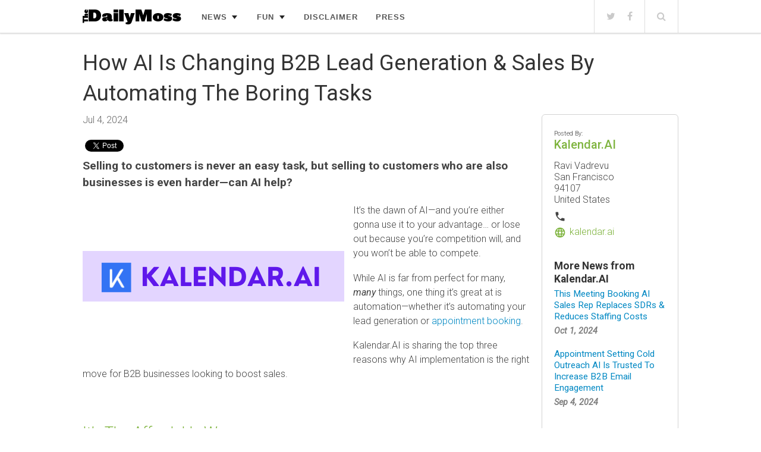

--- FILE ---
content_type: text/html; charset=UTF-8
request_url: https://www.dailymoss.com/how-ai-is-changing-b2b-lead-generation-sales-by-automating-the-boring-tasks/
body_size: 13491
content:
<!doctype html>
<html lang="en-US">
<head>
<meta http-equiv="X-UA-Compatible" content="IE=edge,chrome=1" />
<meta http-equiv="Content-Type" content="text/html; charset=utf-8"/>
<meta charset="UTF-8">
<meta name="viewport" content="width=device-width, initial-scale=1.0" />
<title>How AI Is Changing B2B Lead Generation &amp; Sales By Automating The Boring Tasks - The DailyMoss</title>
<meta name="generator" content="The DailyMoss Customized Theme" />
<link rel="shortcut icon" href="https://www.dailymoss.com/wp-content/uploads/2014/04/favicon.png" type="image/x-icon" />	<link rel="pingback" href="https://www.dailymoss.com/xmlrpc.php" />
<link rel="apple-touch-icon" href="https://www.dailymoss.com/wp-content/themes/dailymoss/images/apple-touch-icon.png" />
<meta name='robots' content='index, follow, max-image-preview:large, max-snippet:-1, max-video-preview:-1' />
<!-- This site is optimized with the Yoast SEO plugin v23.9 - https://yoast.com/wordpress/plugins/seo/ -->
<link rel="canonical" href="https://www.dailymoss.com/how-ai-is-changing-b2b-lead-generation-sales-by-automating-the-boring-tasks/" />
<meta property="og:locale" content="en_US" />
<meta property="og:type" content="article" />
<meta property="og:title" content="How AI Is Changing B2B Lead Generation &amp; Sales By Automating The Boring Tasks - The DailyMoss" />
<meta property="og:description" content="Selling to customers is never an easy task, but selling to customers who are also businesses is even harder—can AI help?" />
<meta property="og:url" content="https://www.dailymoss.com/how-ai-is-changing-b2b-lead-generation-sales-by-automating-the-boring-tasks/" />
<meta property="og:site_name" content="The DailyMoss" />
<meta name="twitter:card" content="summary_large_image" />
<meta name="twitter:label1" content="Est. reading time" />
<meta name="twitter:data1" content="2 minutes" />
<script type="application/ld+json" class="yoast-schema-graph">{"@context":"https://schema.org","@graph":[{"@type":"WebPage","@id":"https://www.dailymoss.com/how-ai-is-changing-b2b-lead-generation-sales-by-automating-the-boring-tasks/","url":"https://www.dailymoss.com/how-ai-is-changing-b2b-lead-generation-sales-by-automating-the-boring-tasks/","name":"How AI Is Changing B2B Lead Generation &amp; Sales By Automating The Boring Tasks - The DailyMoss","isPartOf":{"@id":"https://www.dailymoss.com/#website"},"primaryImageOfPage":{"@id":"https://www.dailymoss.com/how-ai-is-changing-b2b-lead-generation-sales-by-automating-the-boring-tasks/#primaryimage"},"image":{"@id":"https://www.dailymoss.com/how-ai-is-changing-b2b-lead-generation-sales-by-automating-the-boring-tasks/#primaryimage"},"thumbnailUrl":"https://www.dailymoss.com/wp-content/uploads/2024/07/how-ai-is-changing-b2b-lead-generation-amp-sales-by-automating-the-boring-tasks-6686ecb3084b6.png","datePublished":"2024-07-03T18:30:00+00:00","dateModified":"2024-07-03T18:30:00+00:00","breadcrumb":{"@id":"https://www.dailymoss.com/how-ai-is-changing-b2b-lead-generation-sales-by-automating-the-boring-tasks/#breadcrumb"},"inLanguage":"en-US","potentialAction":[{"@type":"ReadAction","target":["https://www.dailymoss.com/how-ai-is-changing-b2b-lead-generation-sales-by-automating-the-boring-tasks/"]}]},{"@type":"ImageObject","inLanguage":"en-US","@id":"https://www.dailymoss.com/how-ai-is-changing-b2b-lead-generation-sales-by-automating-the-boring-tasks/#primaryimage","url":"https://www.dailymoss.com/wp-content/uploads/2024/07/how-ai-is-changing-b2b-lead-generation-amp-sales-by-automating-the-boring-tasks-6686ecb3084b6.png","contentUrl":"https://www.dailymoss.com/wp-content/uploads/2024/07/how-ai-is-changing-b2b-lead-generation-amp-sales-by-automating-the-boring-tasks-6686ecb3084b6.png","width":440,"height":247},{"@type":"BreadcrumbList","@id":"https://www.dailymoss.com/how-ai-is-changing-b2b-lead-generation-sales-by-automating-the-boring-tasks/#breadcrumb","itemListElement":[{"@type":"ListItem","position":1,"name":"Press Releases","item":"https://www.dailymoss.com/press_release/"},{"@type":"ListItem","position":2,"name":"How AI Is Changing B2B Lead Generation &amp; Sales By Automating The Boring Tasks"}]},{"@type":"WebSite","@id":"https://www.dailymoss.com/#website","url":"https://www.dailymoss.com/","name":"The DailyMoss","description":"Interesting and amusing news stories that are worth sharing.","publisher":{"@id":"https://www.dailymoss.com/#organization"},"potentialAction":[{"@type":"SearchAction","target":{"@type":"EntryPoint","urlTemplate":"https://www.dailymoss.com/?s={search_term_string}"},"query-input":{"@type":"PropertyValueSpecification","valueRequired":true,"valueName":"search_term_string"}}],"inLanguage":"en-US"},{"@type":"Organization","@id":"https://www.dailymoss.com/#organization","name":"The DailyMoss","url":"https://www.dailymoss.com/","logo":{"@type":"ImageObject","inLanguage":"en-US","@id":"https://www.dailymoss.com/#/schema/logo/image/","url":"https://www.dailymoss.com/wp-content/uploads/2023/10/The-1-1.png","contentUrl":"https://www.dailymoss.com/wp-content/uploads/2023/10/The-1-1.png","width":500,"height":500,"caption":"The DailyMoss"},"image":{"@id":"https://www.dailymoss.com/#/schema/logo/image/"}}]}</script>
<!-- / Yoast SEO plugin. -->
<link rel='dns-prefetch' href='//www.googletagmanager.com' />
<link rel='dns-prefetch' href='//fonts.googleapis.com' />
<link rel="alternate" type="application/rss+xml" title="The DailyMoss &raquo; Feed" href="https://www.dailymoss.com/feed/" />
<!-- <link rel='stylesheet' id='wp-block-library-css' href='https://www.dailymoss.com/wp-includes/css/dist/block-library/style.min.css?ver=6.6.1' type='text/css' media='all' /> -->
<link rel="stylesheet" type="text/css" href="//www.dailymoss.com/wp-content/cache/wpfc-minified/kp6m6snp/9tna8.css" media="all"/>
<style id='classic-theme-styles-inline-css' type='text/css'>
/*! This file is auto-generated */
.wp-block-button__link{color:#fff;background-color:#32373c;border-radius:9999px;box-shadow:none;text-decoration:none;padding:calc(.667em + 2px) calc(1.333em + 2px);font-size:1.125em}.wp-block-file__button{background:#32373c;color:#fff;text-decoration:none}
</style>
<style id='global-styles-inline-css' type='text/css'>
:root{--wp--preset--aspect-ratio--square: 1;--wp--preset--aspect-ratio--4-3: 4/3;--wp--preset--aspect-ratio--3-4: 3/4;--wp--preset--aspect-ratio--3-2: 3/2;--wp--preset--aspect-ratio--2-3: 2/3;--wp--preset--aspect-ratio--16-9: 16/9;--wp--preset--aspect-ratio--9-16: 9/16;--wp--preset--color--black: #000000;--wp--preset--color--cyan-bluish-gray: #abb8c3;--wp--preset--color--white: #ffffff;--wp--preset--color--pale-pink: #f78da7;--wp--preset--color--vivid-red: #cf2e2e;--wp--preset--color--luminous-vivid-orange: #ff6900;--wp--preset--color--luminous-vivid-amber: #fcb900;--wp--preset--color--light-green-cyan: #7bdcb5;--wp--preset--color--vivid-green-cyan: #00d084;--wp--preset--color--pale-cyan-blue: #8ed1fc;--wp--preset--color--vivid-cyan-blue: #0693e3;--wp--preset--color--vivid-purple: #9b51e0;--wp--preset--gradient--vivid-cyan-blue-to-vivid-purple: linear-gradient(135deg,rgba(6,147,227,1) 0%,rgb(155,81,224) 100%);--wp--preset--gradient--light-green-cyan-to-vivid-green-cyan: linear-gradient(135deg,rgb(122,220,180) 0%,rgb(0,208,130) 100%);--wp--preset--gradient--luminous-vivid-amber-to-luminous-vivid-orange: linear-gradient(135deg,rgba(252,185,0,1) 0%,rgba(255,105,0,1) 100%);--wp--preset--gradient--luminous-vivid-orange-to-vivid-red: linear-gradient(135deg,rgba(255,105,0,1) 0%,rgb(207,46,46) 100%);--wp--preset--gradient--very-light-gray-to-cyan-bluish-gray: linear-gradient(135deg,rgb(238,238,238) 0%,rgb(169,184,195) 100%);--wp--preset--gradient--cool-to-warm-spectrum: linear-gradient(135deg,rgb(74,234,220) 0%,rgb(151,120,209) 20%,rgb(207,42,186) 40%,rgb(238,44,130) 60%,rgb(251,105,98) 80%,rgb(254,248,76) 100%);--wp--preset--gradient--blush-light-purple: linear-gradient(135deg,rgb(255,206,236) 0%,rgb(152,150,240) 100%);--wp--preset--gradient--blush-bordeaux: linear-gradient(135deg,rgb(254,205,165) 0%,rgb(254,45,45) 50%,rgb(107,0,62) 100%);--wp--preset--gradient--luminous-dusk: linear-gradient(135deg,rgb(255,203,112) 0%,rgb(199,81,192) 50%,rgb(65,88,208) 100%);--wp--preset--gradient--pale-ocean: linear-gradient(135deg,rgb(255,245,203) 0%,rgb(182,227,212) 50%,rgb(51,167,181) 100%);--wp--preset--gradient--electric-grass: linear-gradient(135deg,rgb(202,248,128) 0%,rgb(113,206,126) 100%);--wp--preset--gradient--midnight: linear-gradient(135deg,rgb(2,3,129) 0%,rgb(40,116,252) 100%);--wp--preset--font-size--small: 13px;--wp--preset--font-size--medium: 20px;--wp--preset--font-size--large: 36px;--wp--preset--font-size--x-large: 42px;--wp--preset--spacing--20: 0.44rem;--wp--preset--spacing--30: 0.67rem;--wp--preset--spacing--40: 1rem;--wp--preset--spacing--50: 1.5rem;--wp--preset--spacing--60: 2.25rem;--wp--preset--spacing--70: 3.38rem;--wp--preset--spacing--80: 5.06rem;--wp--preset--shadow--natural: 6px 6px 9px rgba(0, 0, 0, 0.2);--wp--preset--shadow--deep: 12px 12px 50px rgba(0, 0, 0, 0.4);--wp--preset--shadow--sharp: 6px 6px 0px rgba(0, 0, 0, 0.2);--wp--preset--shadow--outlined: 6px 6px 0px -3px rgba(255, 255, 255, 1), 6px 6px rgba(0, 0, 0, 1);--wp--preset--shadow--crisp: 6px 6px 0px rgba(0, 0, 0, 1);}:where(.is-layout-flex){gap: 0.5em;}:where(.is-layout-grid){gap: 0.5em;}body .is-layout-flex{display: flex;}.is-layout-flex{flex-wrap: wrap;align-items: center;}.is-layout-flex > :is(*, div){margin: 0;}body .is-layout-grid{display: grid;}.is-layout-grid > :is(*, div){margin: 0;}:where(.wp-block-columns.is-layout-flex){gap: 2em;}:where(.wp-block-columns.is-layout-grid){gap: 2em;}:where(.wp-block-post-template.is-layout-flex){gap: 1.25em;}:where(.wp-block-post-template.is-layout-grid){gap: 1.25em;}.has-black-color{color: var(--wp--preset--color--black) !important;}.has-cyan-bluish-gray-color{color: var(--wp--preset--color--cyan-bluish-gray) !important;}.has-white-color{color: var(--wp--preset--color--white) !important;}.has-pale-pink-color{color: var(--wp--preset--color--pale-pink) !important;}.has-vivid-red-color{color: var(--wp--preset--color--vivid-red) !important;}.has-luminous-vivid-orange-color{color: var(--wp--preset--color--luminous-vivid-orange) !important;}.has-luminous-vivid-amber-color{color: var(--wp--preset--color--luminous-vivid-amber) !important;}.has-light-green-cyan-color{color: var(--wp--preset--color--light-green-cyan) !important;}.has-vivid-green-cyan-color{color: var(--wp--preset--color--vivid-green-cyan) !important;}.has-pale-cyan-blue-color{color: var(--wp--preset--color--pale-cyan-blue) !important;}.has-vivid-cyan-blue-color{color: var(--wp--preset--color--vivid-cyan-blue) !important;}.has-vivid-purple-color{color: var(--wp--preset--color--vivid-purple) !important;}.has-black-background-color{background-color: var(--wp--preset--color--black) !important;}.has-cyan-bluish-gray-background-color{background-color: var(--wp--preset--color--cyan-bluish-gray) !important;}.has-white-background-color{background-color: var(--wp--preset--color--white) !important;}.has-pale-pink-background-color{background-color: var(--wp--preset--color--pale-pink) !important;}.has-vivid-red-background-color{background-color: var(--wp--preset--color--vivid-red) !important;}.has-luminous-vivid-orange-background-color{background-color: var(--wp--preset--color--luminous-vivid-orange) !important;}.has-luminous-vivid-amber-background-color{background-color: var(--wp--preset--color--luminous-vivid-amber) !important;}.has-light-green-cyan-background-color{background-color: var(--wp--preset--color--light-green-cyan) !important;}.has-vivid-green-cyan-background-color{background-color: var(--wp--preset--color--vivid-green-cyan) !important;}.has-pale-cyan-blue-background-color{background-color: var(--wp--preset--color--pale-cyan-blue) !important;}.has-vivid-cyan-blue-background-color{background-color: var(--wp--preset--color--vivid-cyan-blue) !important;}.has-vivid-purple-background-color{background-color: var(--wp--preset--color--vivid-purple) !important;}.has-black-border-color{border-color: var(--wp--preset--color--black) !important;}.has-cyan-bluish-gray-border-color{border-color: var(--wp--preset--color--cyan-bluish-gray) !important;}.has-white-border-color{border-color: var(--wp--preset--color--white) !important;}.has-pale-pink-border-color{border-color: var(--wp--preset--color--pale-pink) !important;}.has-vivid-red-border-color{border-color: var(--wp--preset--color--vivid-red) !important;}.has-luminous-vivid-orange-border-color{border-color: var(--wp--preset--color--luminous-vivid-orange) !important;}.has-luminous-vivid-amber-border-color{border-color: var(--wp--preset--color--luminous-vivid-amber) !important;}.has-light-green-cyan-border-color{border-color: var(--wp--preset--color--light-green-cyan) !important;}.has-vivid-green-cyan-border-color{border-color: var(--wp--preset--color--vivid-green-cyan) !important;}.has-pale-cyan-blue-border-color{border-color: var(--wp--preset--color--pale-cyan-blue) !important;}.has-vivid-cyan-blue-border-color{border-color: var(--wp--preset--color--vivid-cyan-blue) !important;}.has-vivid-purple-border-color{border-color: var(--wp--preset--color--vivid-purple) !important;}.has-vivid-cyan-blue-to-vivid-purple-gradient-background{background: var(--wp--preset--gradient--vivid-cyan-blue-to-vivid-purple) !important;}.has-light-green-cyan-to-vivid-green-cyan-gradient-background{background: var(--wp--preset--gradient--light-green-cyan-to-vivid-green-cyan) !important;}.has-luminous-vivid-amber-to-luminous-vivid-orange-gradient-background{background: var(--wp--preset--gradient--luminous-vivid-amber-to-luminous-vivid-orange) !important;}.has-luminous-vivid-orange-to-vivid-red-gradient-background{background: var(--wp--preset--gradient--luminous-vivid-orange-to-vivid-red) !important;}.has-very-light-gray-to-cyan-bluish-gray-gradient-background{background: var(--wp--preset--gradient--very-light-gray-to-cyan-bluish-gray) !important;}.has-cool-to-warm-spectrum-gradient-background{background: var(--wp--preset--gradient--cool-to-warm-spectrum) !important;}.has-blush-light-purple-gradient-background{background: var(--wp--preset--gradient--blush-light-purple) !important;}.has-blush-bordeaux-gradient-background{background: var(--wp--preset--gradient--blush-bordeaux) !important;}.has-luminous-dusk-gradient-background{background: var(--wp--preset--gradient--luminous-dusk) !important;}.has-pale-ocean-gradient-background{background: var(--wp--preset--gradient--pale-ocean) !important;}.has-electric-grass-gradient-background{background: var(--wp--preset--gradient--electric-grass) !important;}.has-midnight-gradient-background{background: var(--wp--preset--gradient--midnight) !important;}.has-small-font-size{font-size: var(--wp--preset--font-size--small) !important;}.has-medium-font-size{font-size: var(--wp--preset--font-size--medium) !important;}.has-large-font-size{font-size: var(--wp--preset--font-size--large) !important;}.has-x-large-font-size{font-size: var(--wp--preset--font-size--x-large) !important;}
:where(.wp-block-post-template.is-layout-flex){gap: 1.25em;}:where(.wp-block-post-template.is-layout-grid){gap: 1.25em;}
:where(.wp-block-columns.is-layout-flex){gap: 2em;}:where(.wp-block-columns.is-layout-grid){gap: 2em;}
:root :where(.wp-block-pullquote){font-size: 1.5em;line-height: 1.6;}
</style>
<!-- <link rel='stylesheet' id='jpibfi-style-css' href='https://www.dailymoss.com/wp-content/plugins/jquery-pin-it-button-for-images/css/client.css?ver=3.0.6' type='text/css' media='all' /> -->
<!-- <link rel='stylesheet' id='SFSImainCss-css' href='https://www.dailymoss.com/wp-content/plugins/ultimate-social-media-icons/css/sfsi-style.css?ver=2.8.9' type='text/css' media='all' /> -->
<!-- <link rel='stylesheet' id='wabtn-style-css' href='https://www.dailymoss.com/wp-content/plugins/whatsapp/style.css?ver=6.6.1' type='text/css' media='all' /> -->
<!-- <link rel='stylesheet' id='ppress-frontend-css' href='https://www.dailymoss.com/wp-content/plugins/wp-user-avatar/assets/css/frontend.min.css?ver=4.15.3' type='text/css' media='all' /> -->
<!-- <link rel='stylesheet' id='ppress-flatpickr-css' href='https://www.dailymoss.com/wp-content/plugins/wp-user-avatar/assets/flatpickr/flatpickr.min.css?ver=4.15.3' type='text/css' media='all' /> -->
<!-- <link rel='stylesheet' id='ppress-select2-css' href='https://www.dailymoss.com/wp-content/plugins/wp-user-avatar/assets/select2/select2.min.css?ver=6.6.1' type='text/css' media='all' /> -->
<!-- <link rel='stylesheet' id='default-style-css' href='https://www.dailymoss.com/wp-content/themes/dailymoss/style.css?ver=1.0' type='text/css' media='all' /> -->
<link rel="stylesheet" type="text/css" href="//www.dailymoss.com/wp-content/cache/wpfc-minified/76sf6cwu/f5i0.css" media="all"/>
<link rel='stylesheet' id='google-fonts-css' href="https://fonts.googleapis.com/css?family=Roboto:300,400,500&#038;subset=latin,greek-ext,greek,vietnamese,latin-ext,cyrillic" type='text/css' media='all' />
<!-- <link rel='stylesheet' id='fontawesome-style-css' href='https://www.dailymoss.com/wp-content/themes/dailymoss/css/font-awesome.css?ver=3.2' type='text/css' media='all' /> -->
<!-- <link rel='stylesheet' id='typography-style-css' href='https://www.dailymoss.com/wp-content/themes/dailymoss/css/typography.css?ver=1.0' type='text/css' media='all' /> -->
<!-- <link rel='stylesheet' id='heateor_sss_frontend_css-css' href='https://www.dailymoss.com/wp-content/plugins/sassy-social-share/public/css/sassy-social-share-public.css?ver=3.3.59' type='text/css' media='all' /> -->
<link rel="stylesheet" type="text/css" href="//www.dailymoss.com/wp-content/cache/wpfc-minified/241ex6bp/9tna8.css" media="all"/>
<style id='heateor_sss_frontend_css-inline-css' type='text/css'>
.heateor_sss_button_instagram span.heateor_sss_svg,a.heateor_sss_instagram span.heateor_sss_svg{background:radial-gradient(circle at 30% 107%,#fdf497 0,#fdf497 5%,#fd5949 45%,#d6249f 60%,#285aeb 90%)}.heateor_sss_horizontal_sharing .heateor_sss_svg,.heateor_sss_standard_follow_icons_container .heateor_sss_svg{color:#fff;border-width:0px;border-style:solid;border-color:transparent}.heateor_sss_horizontal_sharing .heateorSssTCBackground{color:#666}.heateor_sss_horizontal_sharing span.heateor_sss_svg:hover,.heateor_sss_standard_follow_icons_container span.heateor_sss_svg:hover{border-color:transparent;}.heateor_sss_vertical_sharing span.heateor_sss_svg,.heateor_sss_floating_follow_icons_container span.heateor_sss_svg{color:#fff;border-width:0px;border-style:solid;border-color:transparent;}.heateor_sss_vertical_sharing .heateorSssTCBackground{color:#666;}.heateor_sss_vertical_sharing span.heateor_sss_svg:hover,.heateor_sss_floating_follow_icons_container span.heateor_sss_svg:hover{border-color:transparent;}div.heateor_sss_horizontal_sharing .heateor_sss_square_count{display: block}@media screen and (max-width:783px) {.heateor_sss_vertical_sharing{display:none!important}}div.heateor_sss_mobile_footer{display:none;}@media screen and (max-width:783px){div.heateor_sss_bottom_sharing .heateorSssTCBackground{background-color:white}div.heateor_sss_bottom_sharing{width:100%!important;left:0!important;}div.heateor_sss_bottom_sharing a{width:11.111111111111% !important;}div.heateor_sss_bottom_sharing .heateor_sss_svg{width: 100% !important;}div.heateor_sss_bottom_sharing div.heateorSssTotalShareCount{font-size:1em!important;line-height:28px!important}div.heateor_sss_bottom_sharing div.heateorSssTotalShareText{font-size:.7em!important;line-height:0px!important}div.heateor_sss_mobile_footer{display:block;height:40px;}.heateor_sss_bottom_sharing{padding:0!important;display:block!important;width:auto!important;bottom:-2px!important;top: auto!important;}.heateor_sss_bottom_sharing .heateor_sss_square_count{line-height:inherit;}.heateor_sss_bottom_sharing .heateorSssSharingArrow{display:none;}.heateor_sss_bottom_sharing .heateorSssTCBackground{margin-right:1.1em!important}}
</style>
<script src='//www.dailymoss.com/wp-content/cache/wpfc-minified/jp618258/9tna8.js' type="text/javascript"></script>
<!-- <script type="text/javascript" src="https://www.dailymoss.com/wp-includes/js/jquery/jquery.min.js?ver=3.7.1" id="jquery-core-js"></script> -->
<!-- <script type="text/javascript" src="https://www.dailymoss.com/wp-includes/js/jquery/jquery-migrate.min.js?ver=3.4.1" id="jquery-migrate-js"></script> -->
<!-- <script type="text/javascript" src="https://www.dailymoss.com/wp-content/plugins/wp-user-avatar/assets/flatpickr/flatpickr.min.js?ver=4.15.3" id="ppress-flatpickr-js"></script> -->
<!-- <script type="text/javascript" src="https://www.dailymoss.com/wp-content/plugins/wp-user-avatar/assets/select2/select2.min.js?ver=4.15.3" id="ppress-select2-js"></script> -->
<!-- <script type="text/javascript" src="https://www.dailymoss.com/wp-content/themes/dailymoss/js/custom.js?ver=1.0.0" id="custom-js"></script> -->
<!-- Google Analytics snippet added by Site Kit -->
<script type="text/javascript" src="https://www.googletagmanager.com/gtag/js?id=GT-K8DRWGC" id="google_gtagjs-js" async></script>
<script type="text/javascript" id="google_gtagjs-js-after">
/* <![CDATA[ */
window.dataLayer = window.dataLayer || [];function gtag(){dataLayer.push(arguments);}
gtag('set', 'linker', {"domains":["www.dailymoss.com"]} );
gtag("js", new Date());
gtag("set", "developer_id.dZTNiMT", true);
gtag("config", "GT-K8DRWGC");
/* ]]> */
</script>
<!-- End Google Analytics snippet added by Site Kit -->
<meta name="generator" content="Site Kit by Google 1.122.0" /><style type="text/css">
a.pinit-button.custom span {
}
.pinit-hover {
opacity: 0.8 !important;
filter: alpha(opacity=80) !important;
}
a.pinit-button {
border-bottom: 0 !important;
box-shadow: none !important;
margin-bottom: 0 !important;
}
a.pinit-button::after {
display: none;
}</style>
<meta name="p:domain_verify" content="7a635557d7bf80276da2a8166fad8dd4"/><style type="text/css">
a,a:hover,.primenu li a:hover,.primenu li .ft-submega .sub-menu li .sub-menu li a:hover, .ft-rsingle span a:hover, .ft-sbcategory a:hover { color: #0088c3}
input[type="button"], input[type="submit"], a:hover.comment-reply-link, .ft-arlist ul li a, .hentry.single .ft-meta .ft-scategories a, #post-nav-archive .pagination span, #post-nav-archive .pagination a, #post-nav .pagination span.current, #post-nav .pagination a:hover { background: #0088c3}
</style>
<meta name="description" content="Selling to customers is never an easy task, but selling to customers who are also businesses is even harder—can AI help?"/>
<meta property="article:headline" content="How AI Is Changing B2B Lead Generation &amp; Sales By Automating The Boring Tasks"/>
<meta property="article:summary" content="Selling to customers is never an easy task, but selling to customers who are also businesses is even harder—can AI help?"/>
<meta property="article:published_time" content="2024-07-04 00:00:00"/>
<meta property="article:author" content="Kalendar.AI"/>
<meta property="og:image:height" content="247"/>
<meta property="og:image:width" content="440"/>
<link rel="stylesheet" href="https://maxcdn.bootstrapcdn.com/font-awesome/4.6.3/css/font-awesome.min.css">
<!-- taboola -->
<script type="text/javascript">
window._taboola = window._taboola || [];
_taboola.push(
{article:'auto'}
);
!function (e, f, u)
{ e.async = 1; e.src = u; f.parentNode.insertBefore(e, f); }
(document.createElement('script'),
document.getElementsByTagName('script')[0],
'//cdn.taboola.com/libtrc/dailymoss-dailymoss/loader.js');
</script>
<!--
<script async src="//pagead2.googlesyndication.com/pagead/js/adsbygoogle.js"></script>
<script>
(adsbygoogle = window.adsbygoogle || []).push(
{ google_ad_client: "ca-pub-7351769501499886", enable_page_level_ads: true }
);
</script>
-->
</head>
<body class="press_release-template-default single single-press_release postid-157313 sfsi_actvite_theme_default chrome">
<header id="header">
<div class="wrapper clearfix">
<div class="ft-hdleft">
<a class="ft-jpbutton" href="#menu"><i class="icon-reorder"></i></a>
<div class="ft-logo" style="margin-top:14px">
<div class="ct-logo"><a href="https://www.dailymoss.com/" title="The DailyMoss"><img src="https://www.dailymoss.com/wp-content/uploads/2014/04/Logo.png" width="" height="" alt="The DailyMoss" /></a></div>
</div>
</div>
<div class="ft-hdright clearfix">
<div class="ft-mobile">
<ul class="mobilemenu">
<li id="menu-item-74" class="menu-item menu-item-type-taxonomy menu-item-object-category menu-item-has-children menu-item-74 menu-item-ancestor"><a href="https://www.dailymoss.com/news/">News</a>
<ul class="sub-menu">
<li id="menu-item-61457" class="menu-item menu-item-type-taxonomy menu-item-object-category menu-item-61457"><a href="https://www.dailymoss.com/press-releases/automotive/">Automotive</a></li>
<li id="menu-item-61454" class="menu-item menu-item-type-taxonomy menu-item-object-category menu-item-61454"><a href="https://www.dailymoss.com/press-releases/apps-software/">Apps &#038; Software</a></li>
<li id="menu-item-61461" class="menu-item menu-item-type-taxonomy menu-item-object-category menu-item-61461"><a href="https://www.dailymoss.com/press-releases/book-literature/">Book &#038; Literature</a></li>
<li id="menu-item-61450" class="menu-item menu-item-type-taxonomy menu-item-object-category menu-item-61450"><a href="https://www.dailymoss.com/press-releases/business/">Business</a></li>
<li id="menu-item-61458" class="menu-item menu-item-type-taxonomy menu-item-object-category menu-item-61458"><a href="https://www.dailymoss.com/press-releases/fashion/">Fashion</a></li>
<li id="menu-item-61462" class="menu-item menu-item-type-taxonomy menu-item-object-category menu-item-61462"><a href="https://www.dailymoss.com/press-releases/games-entertainment/">Games &#038; Entertainment</a></li>
<li id="menu-item-61451" class="menu-item menu-item-type-taxonomy menu-item-object-category menu-item-61451"><a href="https://www.dailymoss.com/press-releases/health/">Health</a></li>
<li id="menu-item-61453" class="menu-item menu-item-type-taxonomy menu-item-object-category menu-item-61453"><a href="https://www.dailymoss.com/press-releases/land-property/">Land &#038; Property</a></li>
<li id="menu-item-61455" class="menu-item menu-item-type-taxonomy menu-item-object-category menu-item-61455"><a href="https://www.dailymoss.com/press-releases/legal-law/">Legal &#038; Law</a></li>
<li id="menu-item-61452" class="menu-item menu-item-type-taxonomy menu-item-object-category menu-item-61452"><a href="https://www.dailymoss.com/press-releases/marketing/">Marketing</a></li>
<li id="menu-item-61460" class="menu-item menu-item-type-taxonomy menu-item-object-category menu-item-61460"><a href="https://www.dailymoss.com/press-releases/technology/">Technology</a></li>
<li id="menu-item-61459" class="menu-item menu-item-type-taxonomy menu-item-object-category menu-item-61459"><a href="https://www.dailymoss.com/press-releases/travel-leisure/">Travel &#038; Leisure</a></li>
<li id="menu-item-61456" class="menu-item menu-item-type-taxonomy menu-item-object-category menu-item-61456"><a href="https://www.dailymoss.com/press-releases/others/">Others</a></li>
</ul>
</li>
<li id="menu-item-73" class="menu-item menu-item-type-taxonomy menu-item-object-category menu-item-has-children menu-item-73 menu-item-ancestor"><a href="https://www.dailymoss.com/funny/">Fun</a>
<ul class="sub-menu">
<li id="menu-item-61447" class="menu-item menu-item-type-taxonomy menu-item-object-category menu-item-61447"><a href="https://www.dailymoss.com/funny/quotes/">Quotes</a></li>
<li id="menu-item-61448" class="menu-item menu-item-type-taxonomy menu-item-object-category menu-item-61448"><a href="https://www.dailymoss.com/funny/jokes/">Jokes</a></li>
<li id="menu-item-61449" class="menu-item menu-item-type-taxonomy menu-item-object-category menu-item-61449"><a href="https://www.dailymoss.com/funny/memes/">Memes</a></li>
<li id="menu-item-1021" class="menu-item menu-item-type-taxonomy menu-item-object-category menu-item-1021"><a href="https://www.dailymoss.com/life/">Life</a></li>
</ul>
</li>
<li id="menu-item-133819" class="menu-item menu-item-type-post_type menu-item-object-page menu-item-133819"><a href="https://www.dailymoss.com/disclaimer/">Disclaimer</a></li>
<li class="menu-item menu-item-object-category">
<a href="/category/press-releases/">press</a>
</li>
</ul>
</div>
<nav class="ft-menu">
<ul class="primenu">
<li class="menu-item menu-item-type-taxonomy menu-item-object-category menu-item-has-children menu-item-74 menu-item-ancestor"><a href="https://www.dailymoss.com/news/">News</a>
<ul class="sub-menu">
<li class="menu-item menu-item-type-taxonomy menu-item-object-category menu-item-61457"><a href="https://www.dailymoss.com/press-releases/automotive/">Automotive</a></li>
<li class="menu-item menu-item-type-taxonomy menu-item-object-category menu-item-61454"><a href="https://www.dailymoss.com/press-releases/apps-software/">Apps &#038; Software</a></li>
<li class="menu-item menu-item-type-taxonomy menu-item-object-category menu-item-61461"><a href="https://www.dailymoss.com/press-releases/book-literature/">Book &#038; Literature</a></li>
<li class="menu-item menu-item-type-taxonomy menu-item-object-category menu-item-61450"><a href="https://www.dailymoss.com/press-releases/business/">Business</a></li>
<li class="menu-item menu-item-type-taxonomy menu-item-object-category menu-item-61458"><a href="https://www.dailymoss.com/press-releases/fashion/">Fashion</a></li>
<li class="menu-item menu-item-type-taxonomy menu-item-object-category menu-item-61462"><a href="https://www.dailymoss.com/press-releases/games-entertainment/">Games &#038; Entertainment</a></li>
<li class="menu-item menu-item-type-taxonomy menu-item-object-category menu-item-61451"><a href="https://www.dailymoss.com/press-releases/health/">Health</a></li>
<li class="menu-item menu-item-type-taxonomy menu-item-object-category menu-item-61453"><a href="https://www.dailymoss.com/press-releases/land-property/">Land &#038; Property</a></li>
<li class="menu-item menu-item-type-taxonomy menu-item-object-category menu-item-61455"><a href="https://www.dailymoss.com/press-releases/legal-law/">Legal &#038; Law</a></li>
<li class="menu-item menu-item-type-taxonomy menu-item-object-category menu-item-61452"><a href="https://www.dailymoss.com/press-releases/marketing/">Marketing</a></li>
<li class="menu-item menu-item-type-taxonomy menu-item-object-category menu-item-61460"><a href="https://www.dailymoss.com/press-releases/technology/">Technology</a></li>
<li class="menu-item menu-item-type-taxonomy menu-item-object-category menu-item-61459"><a href="https://www.dailymoss.com/press-releases/travel-leisure/">Travel &#038; Leisure</a></li>
<li class="menu-item menu-item-type-taxonomy menu-item-object-category menu-item-61456"><a href="https://www.dailymoss.com/press-releases/others/">Others</a></li>
</ul>
</li>
<li class="menu-item menu-item-type-taxonomy menu-item-object-category menu-item-has-children menu-item-73 menu-item-ancestor"><a href="https://www.dailymoss.com/funny/">Fun</a>
<ul class="sub-menu">
<li class="menu-item menu-item-type-taxonomy menu-item-object-category menu-item-61447"><a href="https://www.dailymoss.com/funny/quotes/">Quotes</a></li>
<li class="menu-item menu-item-type-taxonomy menu-item-object-category menu-item-61448"><a href="https://www.dailymoss.com/funny/jokes/">Jokes</a></li>
<li class="menu-item menu-item-type-taxonomy menu-item-object-category menu-item-61449"><a href="https://www.dailymoss.com/funny/memes/">Memes</a></li>
<li class="menu-item menu-item-type-taxonomy menu-item-object-category menu-item-1021"><a href="https://www.dailymoss.com/life/">Life</a></li>
</ul>
</li>
<li class="menu-item menu-item-type-post_type menu-item-object-page menu-item-133819"><a href="https://www.dailymoss.com/disclaimer/">Disclaimer</a></li>
<li class="menu-item menu-item-object-category">
<a href="/category/press-releases/">press</a>
</li>
<ul>
</nav>
<div class="ft-icons">
<ul>
<li><a rel="nofollow" target="_blank" href="https://twitter.com/DailyMoss"><i class="icon-twitter"></i></a></li>					<li><a rel="nofollow" target="_blank" href="https://www.facebook.com/dailymoss"><i class="icon-facebook"></i></a></li>										<li class="search-li"><a class="search-bt" href="#"><i class="icon-search"></i></a></li>
</ul>
<div class="ft-search-hide"><form role="search" method="get" id="searchform" action="https://www.dailymoss.com/">
<h3>Search on The DailyMoss</h3>
<input type="text" id="s" name="s" value="Type keyword and hit enter..." onfocus="if(this.value==this.defaultValue)this.value='';" onblur="if(this.value=='')this.value=this.defaultValue;" />
<input type="submit" id="searchsubmit" value="" />
</form>
<div class="ft-shbg"></div></div>
</div>
</div>
</div>
</header>
<div class="container">
<link href='//fonts.googleapis.com/css?family=Roboto:400,700,400italic|Lato' rel='stylesheet' type='text/css' />
<link href="https://fonts.googleapis.com/icon?family=Material+Icons" rel="stylesheet">
<!-- <link rel="stylesheet" href="/wp-content/plugins/pcnewsfeeder/css/pr.css?20220504" /> -->
<link rel="stylesheet" type="text/css" href="//www.dailymoss.com/wp-content/cache/wpfc-minified/f4kqz0lc/9tna8.css" media="all"/>
<!-- <script type="text/javascript" src="/wp-content/plugins/pcnewsfeeder/carousel/carousel.js"></script> -->
<!-- <link rel="stylesheet" type="text/css" href="/wp-content/plugins/pcnewsfeeder/carousel/carousel.css"> -->
<script type="text/javascript" src="/wp-content/plugins/pcnewsfeeder/carousel/jquery.bxslider.min.js"></script>
<script type="text/javascript" src="/wp-content/plugins/pcnewsfeeder/carousel/jquery.easing.1.3.js"></script>
<script type="text/javascript" src="/wp-content/plugins/pcnewsfeeder/carousel/jquery.fitvids.js"></script>
<!-- <link rel="stylesheet" type="text/css" href="/wp-content/plugins/pcnewsfeeder/carousel/jquery.bxslider.min.css"> -->
<link rel="stylesheet" type="text/css" href="//www.dailymoss.com/wp-content/cache/wpfc-minified/6uzd306l/9tnau.css" media="all"/>
<div class="clear"></div>
<div class="prs">
<div class="pr-container pr-single">
<h1>How AI Is Changing B2B Lead Generation &amp; Sales By Automating The Boring Tasks</h1>
<div class="pr-layout-wide-left">
<div class="date">Jul 4, 2024</div>
<div class="share_buttons">
<div class="fb">
<div class="fb-share-button" data-href="http://www.dailymoss.com/how-ai-is-changing-b2b-lead-generation-sales-by-automating-the-boring-tasks" data-layout="button" ><a class="fb-xfbml-parse-ignore" target="_blank" href="https://www.facebook.com/sharer/sharer.php?u=http%3A%2F%2Fwww.dailymoss.com%2Fhow-ai-is-changing-b2b-lead-generation-sales-by-automating-the-boring-tasks">Share</a></div>
</div>
<div class="tw">
<a class="twitter-share-button" href="https://twitter.com/share"  data-text="How AI Is Changing B2B Lead Generation &amp; Sales By Automating The Boring Tasks" data-show-count="false">Tweet</a><script async src="//platform.twitter.com/widgets.js" charset="utf-8"></script>
</div>
</div>
<div class="excerpt"><input class="jpibfi" type="hidden"><p>Selling to customers is never an easy task, but selling to customers who are also businesses is even harder—can AI help?</p>
</div>
<div class="single_image" style="text-align: center;">
<img src="https://www.dailymoss.com/wp-content/uploads/2024/07/how-ai-is-changing-b2b-lead-generation-amp-sales-by-automating-the-boring-tasks-6686ecb3084b6.png" class="landscape small"/>
</div>
<div class="body"><p>It’s the dawn of AI—and you’re either gonna use it to your advantage… or lose out because you’re competition will, and you won’t be able to compete. </p><p>While AI is far from perfect for many, <em>many </em>things, one thing it’s great at is automation—whether it’s automating your lead generation or <a href="https://kalendar.ai/" rel="noopener noreferrer" target="_blank" style="--qlLinkPreviewVisibility: visible"><span>appointment booking</span></a>. </p><p>Kalendar.AI is sharing the top three reasons why AI implementation is the right move for B2B businesses looking to boost sales. </p><h2>It’s The Affordable Way</h2><p>It’s no secret that small business owners need to keep their budgets lean in order to be competitive, which is why all-in-one tools are always appreciated—as opposed to paying for countless subscriptions or fees and getting bogged down in countless software. And many AI tools—because they’re designed to be versatile—can do a ton of stuff a business needs, from B2B cold outreach and lead generation to appointment setting.</p><p>An AI tool could act as a sales development representative, CRM specialist, and sign-up agent, which significantly reduces expenses on other software and staffing. </p><h2>Trust AI To Do Cold Outreach &amp; Lead Generation</h2><p>While it may be counter-intuitive to trust something that could potentially maybe in some dystopian future become Skynet, we’re not there yet. Trusting AI to do stuff for you is okay—and for it to do your lead generation, it will need only some basic info about your business and the pitch you want to send to prospective leads. </p><p>The AI takes that info, creates cold outreach emails, and sends them out to potential leads. A well-trained AI tool will ‘know’ how to avoid spam filters and even how to personalize emails for each recipient.</p><h2>Book More Appointments Faster With AI</h2><p><a href="https://kalendar.ai/story/author/Using_Kalendar_AI_Sales_Agent_to_Book_Meetings-470" rel="noopener noreferrer" target="_blank" style="--qlLinkPreviewVisibility: visible">Appointment setting</a> is another one of those tedious tasks that’s without a doubt essential, but just a complete dread. Let’s face it, staring at a calendar, clicking boxes, and filling out forms—hardly the most exciting part of anyone’s day. </p><p>Which is why it’s great that AI can do that for us. Let it deal with Calendly and Zoom, while we deal with… well, whatever we want to deal with. For B2B business owners, I assume that’s running their business and closing deals. </p><p>Are there downsides to over-reliance on AI? Yes, absolutely yes—we’ve all seen and read the horrors all over the internet. But there are also some good uses of AI—letting it do the boring stuff.</p><p><em>This content is provided in partnership with </em><a href="https://kalendar.ai/" rel="noopener noreferrer" target="_blank" style="--qlLinkPreviewVisibility: visible"><em>Kalendar.AI</em></a><em> and is intended for informational purposes only. The views, opinions, and advice expressed in this article are solely those of Kalendar.AI and do not necessarily reflect the views or policies of any other individual, organization, or entity.</em></p></div>
<div class="clear"></div>
</div>
<div class="pr-layout-wide-right padding-sides-20px">
<div class="pr-border padding-20px margin-bottom-20px">
<div class="info basic">
<div class="company_logo"><span style='font-size:8pt'>Posted By:</span>
</div>
<h4>
<a class="pr-theme-color" href="/kalendar-ai">
Kalendar.AI                  </a>
</h4>
<div class="contact_name">Ravi Vadrevu</div>
<div class="address2"></div>
<div class="city">San Francisco</div>
<div class="postal_code">94107</div>
<div class="country">United States</div>
<div class="phone"><i class="material-icons">phone</i></div>
<div class="website"><a class="pr-theme-color" href="https://kalendar.ai/" rel="nofollow"><i class="material-icons">language</i>kalendar.ai</a></div>
<div class="email"></div>
</div>
<div>
<div class="more_news">
<h3>More News from Kalendar.AI</h3>
<div class="more_news_item">
<div class="title">
<a href="https://www.dailymoss.com/this-meeting-booking-ai-sales-rep-replaces-sdrs-reduces-staffing-costs/">
This Meeting Booking AI Sales Rep Replaces SDRs &amp; Reduces Staffing Costs                              </a>
</div>
<div class="date" class="font-size:8pt; color:gray; font-style:italic">
<span>
Oct 1, 2024                                 </span>
</div>
</div>
<div class="more_news_item">
<div class="title">
<a href="https://www.dailymoss.com/appointment-setting-cold-outreach-ai-is-trusted-to-increase-b2b-email-engagement/">
Appointment Setting Cold Outreach AI Is Trusted To Increase B2B Email Engagement                              </a>
</div>
<div class="date" class="font-size:8pt; color:gray; font-style:italic">
<span>
Sep 4, 2024                                 </span>
</div>
</div>
</div>
</div>
</div>
<div class="related_news pr-border padding-20px margin-bottom-20px">
<div class="header-drop-down">
<h6>Related News</h6>
<div class="drop-down-arrow relatedPRs fa fa-chevron-circle-down"></div>
</div>
<div id="relatedPRs" style="display:none">
<div class="more_news_item"><div class="title"><a href="https://www.dailymoss.com/raw-vacant-land-buyers-an-efficient-way-to-sell-unwanted-properties-in-idaho/">Raw Vacant Land Buyers: An Efficient Way To Sell Unwanted Properties In Idaho</a></div><div class="date">Nov 17, 2025</div></div><div class="more_news_item"><div class="title"><a href="https://www.dailymoss.com/roof-painting-dunedin-trusted-local-roof-painters/">Roof Painting Dunedin &#8211; Trusted Local Roof Painters</a></div><div class="date">Nov 17, 2025</div></div><div class="more_news_item"><div class="title"><a href="https://www.dailymoss.com/why-smart-entrepreneurs-are-using-ai-business-consultants-in-2025-26/">Why Smart Entrepreneurs Are Using AI Business Consultants in 2025/26</a></div><div class="date">Nov 17, 2025</div></div><div class="more_news_item"><div class="title"><a href="https://www.dailymoss.com/child-free-article-launched-10-reasons-why-traditional-parents-are-already-upset/">Child-Free Article Launched 10 Reasons Why Traditional Parents Are Already Upset</a></div><div class="date">Nov 17, 2025</div></div>                     <a href='/category/press-releases/'>More ...</a>
</div>
</div>
<div class="latest_news pr-border padding-20px margin-bottom-20px">
<div class="header-drop-down">
<h6>Latest News</h6>
<div class="drop-down-arrow recentPRs fa fa-chevron-circle-down"></div>
</div>
<div id="recentPRs" style="display:none">
<div class="more_news_item"><div class="title"><a href="https://www.dailymoss.com/raw-vacant-land-buyers-an-efficient-way-to-sell-unwanted-properties-in-idaho/">Raw Vacant Land Buyers: An Efficient Way To Sell Unwanted Properties In Idaho</a></div><div class="date">Nov 17, 2025</div></div><div class="more_news_item"><div class="title"><a href="https://www.dailymoss.com/roof-painting-dunedin-trusted-local-roof-painters/">Roof Painting Dunedin &#8211; Trusted Local Roof Painters</a></div><div class="date">Nov 17, 2025</div></div><div class="more_news_item"><div class="title"><a href="https://www.dailymoss.com/why-smart-entrepreneurs-are-using-ai-business-consultants-in-2025-26/">Why Smart Entrepreneurs Are Using AI Business Consultants in 2025/26</a></div><div class="date">Nov 17, 2025</div></div><div class="more_news_item"><div class="title"><a href="https://www.dailymoss.com/child-free-article-launched-10-reasons-why-traditional-parents-are-already-upset/">Child-Free Article Launched 10 Reasons Why Traditional Parents Are Already Upset</a></div><div class="date">Nov 17, 2025</div></div>               </div>
</div>
</div>
<div class="clear"></div>
</div>
<div class="clear"></div>
</div>
<script>
jQuery(document).ready(function(){
jQuery('#image_slider').bxSlider({adaptiveHeight: true});
jQuery('.drop-down-arrow').click(function(){
if (jQuery(this).hasClass('recentPRs')) {
jQuery('#recentPRs').toggle();
}
if (jQuery(this).hasClass('relatedPRs')) {
jQuery('#relatedPRs').toggle();
}
if (jQuery(this).hasClass('fa-chevron-circle-down')) {
jQuery(this).removeClass('fa-chevron-circle-down');
jQuery(this).addClass('fa-chevron-circle-up');
} else {
jQuery(this).removeClass('fa-chevron-circle-up');
jQuery(this).addClass('fa-chevron-circle-down');
}
});
});
</script>

<footer id="footer">
<div class="wrapper">
<div class="ft-widgets clearfix">
</div>
<div class="ft-copyright clearfix">
<div class="ft-cpleft">
<p><a href="https://www.dailymoss.com/" title="The DailyMoss"><img src="https://www.dailymoss.com/wp-content/uploads/2014/04/Logo.png" width="" height="" alt="The DailyMoss" /></a></p>
<p>Interesting, bizarre, and amusing news and stories from India that are worth sharing. The DailyMoss has all the stuff, from latest news, satirical views, politics to fun lists.</p>
</div>
<div class="ft-cpright">
<iframe src="//www.facebook.com/plugins/like.php?href=https%3A%2F%2Ffacebook.com%2FDailyMoss&amp;width=90&amp;layout=button_count&amp;action=like&amp;show_faces=false&amp;share=false&amp;height=20&amp;appId=488875601239074" scrolling="no" frameborder="0" style="border:none; overflow:hidden; width:90px; height:20px;" allowTransparency="true"></iframe>
<a href="https://twitter.com/DailyMoss" class="twitter-follow-button" data-show-count="false">Follow @DailyMoss</a>
<script>!function(d,s,id){var js,fjs=d.getElementsByTagName(s)[0],p=/^http:/.test(d.location)?'http':'https';if(!d.getElementById(id)){js=d.createElement(s);js.id=id;js.src=p+'://platform.twitter.com/widgets.js';fjs.parentNode.insertBefore(js,fjs);}}(document, 'script', 'twitter-wjs');</script>
<p>Copyright &copy; 2025 The DailyMoss.</p>
<p>All Rights Reserved.</p>
</div>
</div>
<div class="ft-ftmenu clearfix">
<ul class="footermenu"><li id="menu-item-77" class="menu-item menu-item-type-post_type menu-item-object-page menu-item-77"><a href="https://www.dailymoss.com/about/">About The DailyMoss</a></li>
<li id="menu-item-916" class="menu-item menu-item-type-post_type menu-item-object-page menu-item-916"><a href="https://www.dailymoss.com/contact/">Contact</a></li>
<li id="menu-item-2674" class="menu-item menu-item-type-post_type menu-item-object-page menu-item-2674"><a href="https://www.dailymoss.com/jobs/">Jobs</a></li>
<li id="menu-item-2723" class="menu-item menu-item-type-post_type menu-item-object-page menu-item-2723"><a href="https://www.dailymoss.com/privacy-policy/">Privacy Policy</a></li>
</ul>					</div>
</div>
</footer>
</div>
<aside class="ft-backtop">
<div class="back-top">
<a href="#top">
<span><i class="icon-arrow-up"></i></span>
</a>
</div>
</aside>
<!--facebook like and share js -->
<div id="fb-root"></div>
<script>
(function(d, s, id) {
var js, fjs = d.getElementsByTagName(s)[0];
if (d.getElementById(id)) return;
js = d.createElement(s);
js.id = id;
js.src = "//connect.facebook.net/en_US/sdk.js#xfbml=1&version=v2.5";
fjs.parentNode.insertBefore(js, fjs);
}(document, 'script', 'facebook-jssdk'));
</script>
<script>
window.addEventListener('sfsi_functions_loaded', function() {
if (typeof sfsi_responsive_toggle == 'function') {
sfsi_responsive_toggle(0);
// console.log('sfsi_responsive_toggle');
}
})
</script>
<script>
window.addEventListener('sfsi_functions_loaded', function() {
if (typeof sfsi_plugin_version == 'function') {
sfsi_plugin_version(2.77);
}
});
function sfsi_processfurther(ref) {
var feed_id = '';
var feedtype = 8;
var email = jQuery(ref).find('input[name="email"]').val();
var filter = /^([a-zA-Z0-9_\.\-])+\@(([a-zA-Z0-9\-])+\.)+([a-zA-Z0-9]{2,4})+$/;
if ((email != "Enter your email") && (filter.test(email))) {
if (feedtype == "8") {
var url = "https://api.follow.it/subscription-form/" + feed_id + "/" + feedtype;
window.open(url, "popupwindow", "scrollbars=yes,width=1080,height=760");
return true;
}
} else {
alert("Please enter email address");
jQuery(ref).find('input[name="email"]').focus();
return false;
}
}
</script>
<style type="text/css" aria-selected="true">
.sfsi_subscribe_Popinner {
width: 100% !important;
height: auto !important;
padding: 18px 0px !important;
background-color: #ffffff !important;
}
.sfsi_subscribe_Popinner form {
margin: 0 20px !important;
}
.sfsi_subscribe_Popinner h5 {
font-family: Helvetica,Arial,sans-serif !important;
font-weight: bold !important;
color: #000000 !important;    
font-size: 16px !important;    
text-align: center !important;        margin: 0 0 10px !important;
padding: 0 !important;
}
.sfsi_subscription_form_field {
margin: 5px 0 !important;
width: 100% !important;
display: inline-flex;
display: -webkit-inline-flex;
}
.sfsi_subscription_form_field input {
width: 100% !important;
padding: 10px 0px !important;
}
.sfsi_subscribe_Popinner input[type=email] {
font-family: Helvetica,Arial,sans-serif !important;    
font-style: normal !important;
font-size: 14px !important;    
text-align: center !important;    }
.sfsi_subscribe_Popinner input[type=email]::-webkit-input-placeholder {
font-family: Helvetica,Arial,sans-serif !important;    
font-style: normal !important;
font-size: 14px !important;    
text-align: center !important;    }
.sfsi_subscribe_Popinner input[type=email]:-moz-placeholder {
/* Firefox 18- */
font-family: Helvetica,Arial,sans-serif !important;    
font-style: normal !important;
font-size: 14px !important;    
text-align: center !important;    
}
.sfsi_subscribe_Popinner input[type=email]::-moz-placeholder {
/* Firefox 19+ */
font-family: Helvetica,Arial,sans-serif !important;    
font-style: normal !important;
font-size: 14px !important;                text-align: center !important;    }
.sfsi_subscribe_Popinner input[type=email]:-ms-input-placeholder {
font-family: Helvetica,Arial,sans-serif !important;
font-style: normal !important;
font-size: 14px !important ;
text-align: center !important;    }
.sfsi_subscribe_Popinner input[type=submit] {
font-family: Helvetica,Arial,sans-serif !important;    
font-weight: bold !important;
color: #000000 !important;    
font-size: 16px !important;    
text-align: center !important;    
background-color: #dedede !important;    }
.sfsi_shortcode_container {
float: left;
}
.sfsi_shortcode_container .norm_row .sfsi_wDiv {
position: relative !important;
}
.sfsi_shortcode_container .sfsi_holders {
display: none;
}
</style>
<script typte="text/javascript">
jQuery(document).ready(function() {
jQuery("#content").infinitescroll({
navSelector  : "#post-nav",
nextSelector : "#post-nav a.inactive",
itemSelector : "#content .hentry",
loading: {  finishedMsg:"<em>Congratulations, you've reached the end of the content.</em>",  msgText:"<em class='hidden'>Loading the next set of posts...</em>",  img:"https://dl.dropboxusercontent.com/s/0u9gi09s1r8zyqk/ajax-loader.gif"  }
});
});
</script> <script type="text/javascript" id="jpibfi-script-js-extra">
/* <![CDATA[ */
var jpibfi_options = {"hover":{"siteTitle":"The DailyMoss","image_selector":".jpibfi_container img","disabled_classes":"wp-smiley;nopin","enabled_classes":"","min_image_height":0,"min_image_height_small":0,"min_image_width":0,"min_image_width_small":0,"show_on":"[front],[home],[single],[page],[archive],[search],[category]","disable_on":"","show_button":"hover","button_margin_bottom":20,"button_margin_top":20,"button_margin_left":20,"button_margin_right":20,"button_position":"top-left","description_option":["post_excerpt","post_title","img_title","img_alt"],"transparency_value":0.2,"pin_image":"default","pin_image_button":"square","pin_image_icon":"circle","pin_image_size":"normal","custom_image_url":"","scale_pin_image":false,"pin_linked_url":true,"pinImageHeight":54,"pinImageWidth":54,"scroll_selector":"","support_srcset":false}};
/* ]]> */
</script>
<script type="text/javascript" src="https://www.dailymoss.com/wp-content/plugins/jquery-pin-it-button-for-images/js/jpibfi.client.js?ver=3.0.6" id="jpibfi-script-js"></script>
<script type="text/javascript" src="https://www.dailymoss.com/wp-includes/js/jquery/ui/core.min.js?ver=1.13.3" id="jquery-ui-core-js"></script>
<script type="text/javascript" src="https://www.dailymoss.com/wp-content/plugins/ultimate-social-media-icons/js/shuffle/modernizr.custom.min.js?ver=6.6.1" id="SFSIjqueryModernizr-js"></script>
<script type="text/javascript" src="https://www.dailymoss.com/wp-content/plugins/ultimate-social-media-icons/js/shuffle/jquery.shuffle.min.js?ver=6.6.1" id="SFSIjqueryShuffle-js"></script>
<script type="text/javascript" src="https://www.dailymoss.com/wp-content/plugins/ultimate-social-media-icons/js/shuffle/random-shuffle-min.js?ver=6.6.1" id="SFSIjqueryrandom-shuffle-js"></script>
<script type="text/javascript" id="SFSICustomJs-js-extra">
/* <![CDATA[ */
var sfsi_icon_ajax_object = {"nonce":"5b05671f07","ajax_url":"https:\/\/www.dailymoss.com\/wp-admin\/admin-ajax.php","plugin_url":"https:\/\/www.dailymoss.com\/wp-content\/plugins\/ultimate-social-media-icons\/"};
/* ]]> */
</script>
<script type="text/javascript" src="https://www.dailymoss.com/wp-content/plugins/ultimate-social-media-icons/js/custom.js?ver=2.8.9" id="SFSICustomJs-js"></script>
<script type="text/javascript" id="ppress-frontend-script-js-extra">
/* <![CDATA[ */
var pp_ajax_form = {"ajaxurl":"https:\/\/www.dailymoss.com\/wp-admin\/admin-ajax.php","confirm_delete":"Are you sure?","deleting_text":"Deleting...","deleting_error":"An error occurred. Please try again.","nonce":"0fa5e6fd01","disable_ajax_form":"false","is_checkout":"0","is_checkout_tax_enabled":"0"};
/* ]]> */
</script>
<script type="text/javascript" src="https://www.dailymoss.com/wp-content/plugins/wp-user-avatar/assets/js/frontend.min.js?ver=4.15.3" id="ppress-frontend-script-js"></script>
<script type="text/javascript" src="https://www.dailymoss.com/wp-content/themes/dailymoss/js/jpanelmenu.js?ver=1.3.0" id="jpanel-js"></script>
<script type="text/javascript" src="https://www.dailymoss.com/wp-content/themes/dailymoss/js/infinitescroll.js?ver=2.0.0" id="infinite-js"></script>
<script type="text/javascript" src="https://www.dailymoss.com/wp-content/themes/dailymoss/js/scrollbar.js?ver=1.0.0" id="scrollbar-js"></script>
<script type="text/javascript" src="https://www.dailymoss.com/wp-content/themes/dailymoss/js/fitvids.js?ver=1.0.0" id="fitvids-js"></script>
<script type="text/javascript" id="heateor_sss_sharing_js-js-before">
/* <![CDATA[ */
function heateorSssLoadEvent(e) {var t=window.onload;if (typeof window.onload!="function") {window.onload=e}else{window.onload=function() {t();e()}}};	var heateorSssSharingAjaxUrl = 'https://www.dailymoss.com/wp-admin/admin-ajax.php', heateorSssCloseIconPath = 'https://www.dailymoss.com/wp-content/plugins/sassy-social-share/public/../images/close.png', heateorSssPluginIconPath = 'https://www.dailymoss.com/wp-content/plugins/sassy-social-share/public/../images/logo.png', heateorSssHorizontalSharingCountEnable = 1, heateorSssVerticalSharingCountEnable = 0, heateorSssSharingOffset = -10; var heateorSssMobileStickySharingEnabled = 1;var heateorSssCopyLinkMessage = "Link copied.";var heateorSssUrlCountFetched = [], heateorSssSharesText = 'Shares', heateorSssShareText = 'Share';function heateorSssPopup(e) {window.open(e,"popUpWindow","height=400,width=600,left=400,top=100,resizable,scrollbars,toolbar=0,personalbar=0,menubar=no,location=no,directories=no,status")}
/* ]]> */
</script>
<script type="text/javascript" src="https://www.dailymoss.com/wp-content/plugins/sassy-social-share/public/js/sassy-social-share-public.js?ver=3.3.59" id="heateor_sss_sharing_js-js"></script>
<!-- Usermaven - privacy-friendly analytics tool -->
<script type="text/javascript">
(function () {
window.usermaven = window.usermaven || (function () { (window.usermavenQ = window.usermavenQ || []).push(arguments); })
var t = document.createElement('script'),
s = document.getElementsByTagName('script')[0];
t.defer = true;
t.id = 'um-tracker';
t.setAttribute('data-tracking-host', 'https://events.usermaven.com');
t.setAttribute('data-key', 'UMqK6aOYLm');
t.setAttribute('data-autocapture', 'true');                                t.setAttribute('data-randomize-url', 'true');
t.src = 'https://t.usermaven.com/lib.js';
s.parentNode.insertBefore(t, s);
})();
</script>
<!-- / Usermaven -->
<div id="fb-root"></div>
<script>(function(d, s, id) {
var js, fjs = d.getElementsByTagName(s)[0];
if (d.getElementById(id)) return;
js = d.createElement(s); js.id = id;
js.src = "//connect.facebook.net/en_US/sdk.js#xfbml=1&version=v2.7";
fjs.parentNode.insertBefore(js, fjs);
}(document, 'script', 'facebook-jssdk'));</script>
<script>
(function(i,s,o,g,r,a,m){i['GoogleAnalyticsObject']=r;i[r]=i[r]||function(){
(i[r].q=i[r].q||[]).push(arguments)},i[r].l=1*new Date();a=s.createElement(o),
m=s.getElementsByTagName(o)[0];a.async=1;a.src=g;m.parentNode.insertBefore(a,m)
})(window,document,'script','//www.google-analytics.com/analytics.js','ga');
ga('create', 'UA-49753204-1', 'auto');
ga('send', 'pageview');
</script><script type="text/javascript">
window._taboola = window._taboola || [];
_taboola.push({flush: true});
</script>
<!-- clicky -->
<a title="Web Analytics" href="http://clicky.com/100931413"><img alt="Web Analytics" src="//static.getclicky.com/media/links/badge.gif" border="0" /></a>
<script src="//static.getclicky.com/js" type="text/javascript"></script>
<script type="text/javascript">try{ clicky.init(100931413); }catch(e){}</script>
<noscript><p><img alt="Clicky" width="1" height="1" src="//in.getclicky.com/100931413ns.gif" /></p></noscript>
<script defer src="https://static.cloudflareinsights.com/beacon.min.js/vcd15cbe7772f49c399c6a5babf22c1241717689176015" integrity="sha512-ZpsOmlRQV6y907TI0dKBHq9Md29nnaEIPlkf84rnaERnq6zvWvPUqr2ft8M1aS28oN72PdrCzSjY4U6VaAw1EQ==" data-cf-beacon='{"version":"2024.11.0","token":"d622a17d884a4bd6836aa6584fc73c3f","r":1,"server_timing":{"name":{"cfCacheStatus":true,"cfEdge":true,"cfExtPri":true,"cfL4":true,"cfOrigin":true,"cfSpeedBrain":true},"location_startswith":null}}' crossorigin="anonymous"></script>
</body>
</html><!-- WP Fastest Cache file was created in 1.5514271259308 seconds, on 17-11-25 18:11:36 --><!-- need to refresh to see cached version -->

--- FILE ---
content_type: text/css
request_url: https://www.dailymoss.com/wp-content/cache/wpfc-minified/f4kqz0lc/9tna8.css
body_size: 1639
content:
.prs {   }
.prs *:not(.fa):not(.material-icons){
box-sizing:border-box;
font-family:"Roboto","HelveticaNeue-Light","Helvetica Neue Light","Helvetica Neue",Helvetica,Arial,"Lucida Grande",sans-serif;
-webkit-font-smoothing:antialiased !important;
-moz-osx-font-smoothing:grayscale !important;
-moz-font-smoothing:antialiased !important;
font-smoothing:antialiased !important;
}
.prs .excerpt{font-weight:bold;margin: 0 0 15px;font-size: 1.2em;}
.prs h1,
.prs h2,
.prs h3,
.prs h4,
.prs h5,
.prs h6 {font-family:"NovecentoWide","HelveticaNeue-Light","Helvetica Neue Light","Helvetica Neue",Helvetica,Arial,"Lucida Grande",sans-serif;font-weight:100;text-align:center}
.prs p{margin-bottom: 1.1em !important;line-height: 1.5em;}
h1.space,h2.space,h3.space,h4.space,h5.space,h6.space,#header .nav a.space,#skinny_header .nav a.space{margin-top:75px}
h2{color:#7cb23a;line-height:1.3em;font-size:2.3em;margin:70px 0}
h3{font-size:1.9em;margin:50px 0}
h3.space{margin-top:100px;margin-bottom:30px;line-height:1.3em}
a{}
.clear{ clear:both }
.container{margin:auto;  }
.pr-container {width: 90%;margin:0px auto !important; padding:80px 0 0 0; max-width: 1002px;} .pr-layout-wide-left {width: 75%;float: left;} .pr-layout-wide-right {width: 25%;float: left;} .pr-theme-color{ color:#7cb23a; }
.pr-theme-bgcolor{ background-color:#7cb23a; }
.pr-single h1,.pr-single h2,.pr-single h3{font-family:"Roboto","HelveticaNeue-Light","Helvetica Neue Light","Helvetica Neue",Helvetica,Arial,"Lucida Grande",sans-serif;text-align:left;line-height:1.3em}
.pr-single h2{font-size:1.6em}
.pr-single h1{font-size:2.3em;line-height: 1.4em !important;font-weight: 400;margin-bottom: 10px !important;}
.pr-single .date{color:#666;font-size: 1;margin: 0 0 20px;}
.pr-single .body{width:100%}
.pr-single h4{font-size:1.1em;text-align:left;font-weight:bold;line-height: inherit;}
.pr-single .right{ width:25%; float:right; padding:40px}
.pr-single .left{ width:65%; float:left;}
.pr-single .right p,.pr-single .right .address{font-size:0.8em}
.pr-single .space{margin-top:50px}
.pr-single .other_news .date{font-size:1em}
.pr-single .local_pickup{float:left;margin-top:10px}
.pr-single .local_pickup img{height:50px;max-width:100%;margin-right:40px}
.pr-single .single_image{    margin-bottom: 15px;}
.pr-single .single_image img{}
.pr-single .single_image img.portrait{}
.pr-single .single_image img.landscape{}
.pr-single .single_image img.big{    width: 100%;    margin: 1em auto;    display: block;}
.pr-single .single_image img.small{    float: left;    margin-right: 15px;    margin-bottom: 10px;}
.pr-single h4 a {font-size: 20px;color: #7fb43f;font-weight: 500;}
.pr-single .info.basic .phone{    line-height: 35px;    vertical-align: bottom;}
.pr-single .info.basic div .material-icons{font-size: 20px;margin-right: 6px;vertical-align: middle;display: inline;}
.pr-single .more_news h3{margin: 0 0 5px 0;padding:0;font-size: 1.1em;font-weight: bold;}
.pr-single .info.basic .company_logo{ width:100%; }
.pr-single .info.basic .company_logo img{margin-bottom:10px;}
.pr-border{border: 1px solid lightgrey; border-radius: 6px;}
.margin-bottom-20px{margin-bottom:20px;}
.padding-20px{padding: 20px;}
.padding-sides-20px{padding: 0 0px 0 20px;}
.col-width-35-pc{width: 35%;float: left;}
.prs .pr-company {   }
.prs #mapDomElement {height: 280px; }
.prs .pr-company .branding { }
.prs .pr-company .branding .logo {float: left;}
.prs .pr-company .branding .logo img {margin-right: 20px;vertical-align: middle;height: 50px;}
.prs .pr-company .branding .name {float: left;}
.prs .pr-company .branding .name h1 {text-align: left;margin: 0;padding: 0;vertical-align: middle;}
.prs .pr-company .branding .clear {   }
.prs .pr-company .info { margin-bottom: 2.5em;margin-top: 20px;}
.prs .pr-company .info .basic {}
.prs .pr-company .info .basic .contact_name {    font-size: 1.5em;    font-weight: 400;}
.prs .pr-company .info .basic div {margin-bottom: 0;color: gray;font-size: 1.2em;line-height: 1.4em;}
.prs .pr-company .info .basic .address1 {   }
.prs .pr-company .info .basic .city {    display: inline-block;}
.prs .pr-company .info .basic .postal_code {display: inline-block;}
.prs .pr-company .info .basic .phone i {position: relative;top: 3px;margin-right: 5px;}
.prs .pr-company .info .basic .website {    font-weight: 400;}
.prs .pr-company .info .basic .website i { position: relative; top: 5px; margin-right: 5px; }
.prs .pr-company .info .map {width: 50%;min-height: 200px;float: left;}
.prs .pr-company .pr-list {margin-bottom: 40px;border-bottom: solid 1px #c5c5c5;}
.prs .pr-company .pr-list .pr_list_title h2 {margin: 0 0 20px;text-align: left;font-size: 2em;}
.prs .pr-company .pr-list .pr_list_item {background: #ffffff;width: 45%;margin: 0; margin-right: 5%;height: inherit;}
.prs .pr-company .pr-list .pr_list_item:only-of-type {width: 100% !important;margin: 0;padding: 0;}
.prs .pr-company .pr-list .pr_list_item:only-of-type a {overflow: inherit;max-height: inherit;}
.prs .pr-company .pr-list .pr_list_item .ft-fimg.clearfix a .attachment-main.size-main.wp-post-image {display: block;width: 100%;clear: both;}
.prs .pr-company .pr-list .pr_list_item .ft-postbox .ft-category.clearfix {margin-top: 5px;font-size: 1em;}
.prs .pr-company .pr-list .pr_list_item .ft-postbox header .ft-ptitle.entry-title {text-align: left;margin: 0 0 20px;}
.prs .pr-company .pr-list .pr_list_item .ft-postbox header .ft-ptitle.entry-title a {line-height: 1.2em;}
.prs .pr-company .social {    margin-left: 20px;}
.prs .pr-company .social .facebook {margin-top:20px;width: 100%;overflow: hidden;}
.prs .pr-company .pr-list article:only-of-type{width: 100%;}
.prs .pr-single .pr-layout-wide-left .share_buttons {margin-bottom: 10px;}
.prs .pr-single .pr-layout-wide-left .share_buttons .fb {display: inline-block;}
.prs .pr-single .pr-layout-wide-left .share_buttons .tw {display: inline-block;position: relative;top: 4px;} .pr-layout-wide article{width: 48% !important;margin-right: 2% !important;margin-bottom: 40px !important; }
.pr-layout-wide #mapDomElement{margin-right:0 !important;}
.prs .pr-company .pr-list article:only-of-type{width: 100%;}
.prs .more_news{margin: 35px auto 0px;}
.prs .more_news .title{font-size: 0.95em;margin-bottom: 5px;font-weight: 400;}
.prs .more_news .date,
.prs .related_news .date,
.prs .latest_news .date {font-weight: bold;font-size: 0.9em;color:gray;font-style:italic;}
.prs .header-drop-down { }
.prs .header-drop-down h6{text-align: left;display: inline-block;width: 85%;}
.prs .header-drop-down .drop-down-arrow {display: inline-block;width: 10%;cursor: pointer;text-align: right;}
@media (max-width: 600px) { .pr-layout-wide-left {width:inherit; float:none;}
.pr-layout-wide-right {width:inherit;float:none;}
.col-width-35-pc{width:inherit; float:none;}
.prs .pr-company .info .basic{width:100%;}
}
@media (max-width: 900px) {
.col-width-35-pc{width:inherit;}
.pr-layout-wide-left {width: 95%;float:none;margin: 0 auto;padding: 0;}
.pr-layout-wide-right {width: 95%;float: none;margin: 0 auto;padding: 0;} .pr-single .pr-layout-wide-left ,
.pr-single .pr-layout-wide-right
{width: 100%; padding:0;} .pr-container {width: 95%; padding:80px 0 0 0; margin:0px auto !important;}
.prs .pr-company .pr-list .pr_list_title h2{text-indent:0;margin-bottom: 20px;}
.prs .pr-company .pr-list .pr_list_item{width: 100%;padding: 0;margin: 10px 40px 50px 0px;}
.prs .pr-company .pr-list .pr_list_item .ft-postbox header .ft-ptitle.entry-title a{font-size:0.6em;}
.padding-20px{padding: 15px;}
.padding-sides-20px{padding:0 5px;}
.prs .pr-company .pr-list .pr_list_item .ft-postbox header .ft-ptitle.entry-title a{font-size: 0.7em;text-transform: inherit;}
.prs .pr-company .info { margin-top: 20px; }
.prs .pr-company .social{overflow:hidden;margin: 40px 0 0;}
.prs .pr-company .branding .name h1 { }
.prs .pr-company .info .basic{width:100%;}
.prs .pr-company .pr-list .pr_list_item .ft-fimg.clearfix a { }
}
@media (max-width: 600px) {
.pr-layout-wide-left {width: 95%;float:none;margin: 0 auto;padding: 0;}
.pr-layout-wide-right {width:inherit;float:none;}
.col-width-35-pc{width:inherit; float:none;} .prs .pr-container.pr-single {padding-top:80px; margin-top:0px !important;width: 90%;}
.prs .pr-company .pr-list .pr_list_item{margin:0;margin-bottom: 50px;width: 100% !important;}
.prs #mapDomElement{width: 100%;margin-bottom: 40px;}
.prs .pr-company .info{margin-top:20px;}
.pr-single h1 {
margin-top:0px !important;
}
.prs .pr-company .pr-list .pr_list_item .ft-postbox header .ft-ptitle.entry-title {margin-bottom: 5px;}
.prs .header-drop-down h6{}
}
.prs .body img {
display: none;
}